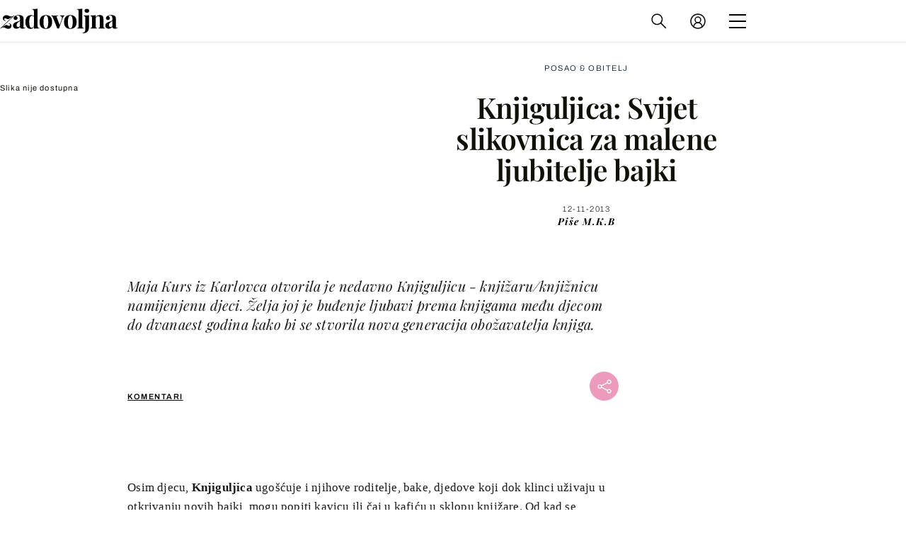

--- FILE ---
content_type: text/html; charset=utf-8
request_url: https://bijelojaje-widget.dnevnik.hr/getWidget?site=zadovoljna
body_size: 1442
content:

        <div class = "bjWrapper"> 
            <style>

                @font-face {
                    font-family: 'Baloo';
                    src: url(https://bijelojaje-widget.dnevnik.hr/fonts/Baloo2-Bold.woff2) format("woff");
                    font-weight: 700;
                }

                .bjWrapper * {
                    box-sizing: border-box;
                }
                
                .bjWrapper .bj-header {
                    background-color: #00718B;
                    border-radius: 4px;
                    padding: 5px 14px 5px;
                    width: 100%;
                    display: flex;
                    justify-content: center;
                }
                .bjWrapper .bj-header > a {
                    display: block;
                    line-height: 0;
                    width: 100%;
                    display: flex;
                    justify-content: center;
                }
                .bjWrapper .bj-header .bj-logoimg {
                    height: 47px;
                    width: 138px;
                }
                
                .bjWrapper .bj-ads {
                    overflow: hidden;
                    width: 100%;
                    height: auto;
                }
                .bjWrapper .bj-ads .bj-container {
                    display: grid;
                    grid-template-columns: repeat(2, 1fr);
                    gap: 12px;
                    width: 100%;
                    background-color: #F5F5F5;
                    padding: 12px;
                }
            
                .bjWrapper .bj-ad {
                    border-radius: 16px;
                    overflow: hidden;
                }
            
                @media (min-width: 992px) {
                    .bjWrapper .bj-ads .bj-container {
                        grid-template-columns: repeat(4, 1fr);
                    }
                }
            
                .bjWrapper .bj-ad img {
                    display: block;
                    width: 100%;
                    object-fit: cover;
                    aspect-ratio: 283/174;
                }
                .bjWrapper .bj-ad a {
                    text-decoration: none;
                    color: black;
                    background-color: #ffffff;
                    width: 100%;
                    height: 100%;
                    display: flex;
                    flex-direction: column;
                    font-family: "Baloo";
                }

                .bjWrapper .bj-ad a .infoContainer {
                    height: fit-content;
                    padding: 16px;
                    flex-grow: 1;
                    display: flex;
                    flex-direction: column;
                    justify-content: space-between;
                }

                .bjWrapper .bj-ad a .infoContainer p{
                    height: auto;
                    line-height: 1;
                    letter-spacing: -0.03em;
                    width: 100%;
                    margin-top: 0;
                    font-size: 14px;
                    word-break: break-word;
                    font-family: "Baloo";
                    margin-bottom: 1rem;
                }

                .bjWrapper .bj-ad a .infoContainer .price {
                    font-size: 12px;
                    font-weight: 700;
                    color: #FBAB18;
                }
                
                .bjWrapper .bj-ad a .infoContainer .fakeButton {
                    background-color: #FBAB18;
                    color: #ffffff;
                    border-radius: 8px;
                    text-align: center;
                    padding: 10px;
                    width: 100%;
                    font-size: 14px;
                    line-height: 1;
                }

                @media (min-width: 768px) {
                    .bjWrapper .bj-ad a .infoContainer p{
                        line-height: 1.15;
                        letter-spacing: -0.03em;
                        font-size: 18px;
                    }

                    .bjWrapper .bj-ad a .infoContainer .price {
                        font-size: 16px;
                        margin-bottom: 0.5rem;
                    }
                    
                    .bjWrapper .bj-ad a .infoContainer .fakeButton {
                        border-radius: 12px;
                        padding: 14px;
                        font-size: 16px;
                    }

                    .bjWrapper .bj-ad {
                        border-radius: 32px;
                    }

                    .bjWrapper .bj-ad a .infoContainer {
                        padding: 24px;
                    }

                    .bjWrapper .bj-ads .bj-container {
                        gap: 16px;
                        padding: 16px;
                    }
                }
            </style>
            <div class = "bj-header">
                <a href="https://bijelojaje.dnevnik.hr" target="_blank">
                    <img src="https://bijelojaje-widget.dnevnik.hr/images/bijelo-jaje-polozeni-logo.svg" 
                    class = "bj-logoimg" alt="" width = "120" height = "186">
                </a>
            </div>
            <div class="bj-ads">
                <div class = "bj-container"><div class="bj-ad">
                            <a target="_blank" href="https://bijelojaje.dnevnik.hr/modularna-garnitura-thea/oglas/639617?utm_source=zadovoljna.dnevnik.hr&utm_medium=own&utm_campaign=widget">
                                <img src="https://bijelojaje.dnevnik.hr/api/listing_files/file/23UCMo0LK5Wijpg.webp">
                                <div class="infoContainer">
                                    <div>
                                        <p class="price">1,00 €</p>
                                        <p>Modularna garnitura Thea</p>
                                    </div>
                                    <div class="fakeButton">SAZNAJ VIŠE</div>
                                </div>
                            </a>
                       </div><div class="bj-ad">
                            <a target="_blank" href="https://bijelojaje.dnevnik.hr/susilica-rublja-electrolux-ew6d295ge-gentlecare/oglas/344233?utm_source=zadovoljna.dnevnik.hr&utm_medium=own&utm_campaign=widget">
                                <img src="https://bijelojaje.dnevnik.hr/api/listing_files/file/0201050585_1.jpg">
                                <div class="infoContainer">
                                    <div>
                                        <p class="price">719,00 €</p>
                                        <p>Sušilica rublja Electrolux EW6D295GE GentleCare</p>
                                    </div>
                                    <div class="fakeButton">SAZNAJ VIŠE</div>
                                </div>
                            </a>
                       </div><div class="bj-ad">
                            <a target="_blank" href="https://bijelojaje.dnevnik.hr/zagreb-britanac-3s-db-92-m2-1-kat-2-balkona-prodaja-/oglas/648323?utm_source=zadovoljna.dnevnik.hr&utm_medium=own&utm_campaign=widget">
                                <img src="https://bijelojaje.dnevnik.hr/api/listing_files/file/eXlIeHJwzmRtjpg.webp">
                                <div class="infoContainer">
                                    <div>
                                        <p class="price">399.000,00 €</p>
                                        <p>Zagreb, Britanac - 3S+DB, 92 m2, 1.kat, 2 balkona (prodaja)</p>
                                    </div>
                                    <div class="fakeButton">SAZNAJ VIŠE</div>
                                </div>
                            </a>
                       </div><div class="bj-ad">
                            <a target="_blank" href="https://bijelojaje.dnevnik.hr/masazna-kada-za-jednu-osobu-eco-170-x-85-x-62-cm/oglas/27283?utm_source=zadovoljna.dnevnik.hr&utm_medium=own&utm_campaign=widget">
                                <img src="https://bijelojaje.dnevnik.hr/api/listing_files/file/masazna-kada-jednu-osobu-eco-170-x-85-x-62-cm-slika-148671715.webp">
                                <div class="infoContainer">
                                    <div>
                                        <p class="price">895,00 €</p>
                                        <p>Masažna kada za jednu osobu ECO  170 x 85 x 62 cm</p>
                                    </div>
                                    <div class="fakeButton">SAZNAJ VIŠE</div>
                                </div>
                            </a>
                       </div></div>
                    </div>
                        </div>